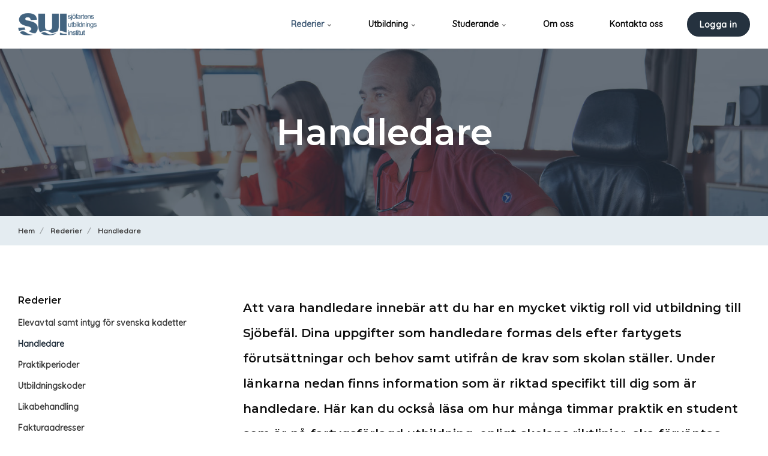

--- FILE ---
content_type: text/html; charset=utf-8
request_url: https://www.sjofart.org/rederier/handledare/
body_size: 8716
content:

<!DOCTYPE html>
<html lang="sv">
<head>
    <link rel="preload" as="font" type="font/woff2" crossorigin href="/ig-assets/fonts/fontawesome-webfont.woff2?v=4.7.0">

    <link rel="preconnect" href="https://fonts.googleapis.com"><link rel="preconnect" href="https://fonts.gstatic.com" crossorigin><link href="https://fonts.googleapis.com/css2?family=Montserrat:ital,wght@0,600;1,600&family=Quicksand:wght@400;500&display=swap" rel="stylesheet">
    <link href="/sb/igloo-css-bundle.css.v1" rel="stylesheet">
    <link rel="stylesheet" type="text/css" href="/css/generated-themes/ig-theme-aQ2cVAZ16kWZSEBMxWdMjg.css?v=071220231239" />

    <meta charset="utf-8">
<meta http-equiv="x-ua-compatible" content="ie=edge">
<meta name="viewport" content="width=device-width, initial-scale=1">

<title>Handledare - Sj&#xF6;fartens Utbildnings Institut</title>
<meta name="description" content="SUI har m&#xE5;ng&#xE5;rig erfarenhet av att framg&#xE5;ngsrikt koordinera fartygsf&#xF6;rlagd praktik till studenter p&#xE5; sj&#xF6;farts- och sj&#xF6;bef&#xE4;lsprogram i Sverige.">

<meta property="og:title" content="Handledare - Sj&#xF6;fartens Utbildnings Institut" />
<meta property="og:type" content="website" />
<meta property="og:description" content="SUI har m&#xE5;ng&#xE5;rig erfarenhet av att framg&#xE5;ngsrikt koordinera fartygsf&#xF6;rlagd praktik till studenter p&#xE5; sj&#xF6;farts- och sj&#xF6;bef&#xE4;lsprogram i Sverige." />
<meta property="og:url" content="https://www.sjofart.org/rederier/handledare/">
<meta name="twitter:card" content="summary_large_image">


<meta name="twitter:title" content="Handledare - Sj&#xF6;fartens Utbildnings Institut">
<meta name="twitter:description" content="SUI har m&#xE5;ng&#xE5;rig erfarenhet av att framg&#xE5;ngsrikt koordinera fartygsf&#xF6;rlagd praktik till studenter p&#xE5; sj&#xF6;farts- och sj&#xF6;bef&#xE4;lsprogram i Sverige.">

    <meta property="og:image" content="https://www.sjofart.org/media/v4sgi5lz/tarntank-vatten-miljoe.jpg?upscale=false&width=1200" />
    <meta name="twitter:image" content="https://www.sjofart.org/media/v4sgi5lz/tarntank-vatten-miljoe.jpg?upscale=false&width=1200">

    <meta name="og:site_name" content="Sj&#xF6;fartens Utbildnings Institut" />
    <meta name="og:email" content="anna.pettersson@sjofart.org" />

    <meta name="og:latitude" content="57.704398248838004 " />
    <meta name="og:longitude" content="11.966670127159816" />

    <meta name="og:phone_number" content="031-85 02 00" />

    <link rel="apple-touch-icon" sizes="57x57" href="/media/lyibgrrf/sui-favicon.png?width=57&amp;height=57&amp;rnd=133184177930470000">
    <link rel="apple-touch-icon" sizes="60x60" href="/media/lyibgrrf/sui-favicon.png?width=60&amp;height=60&amp;rnd=133184177930470000">
    <link rel="apple-touch-icon" sizes="72x72" href="/media/lyibgrrf/sui-favicon.png?width=72&amp;height=72&amp;rnd=133184177930470000">
    <link rel="apple-touch-icon" sizes="76x76" href="/media/lyibgrrf/sui-favicon.png?width=76&amp;height=76&amp;rnd=133184177930470000">
    <link rel="apple-touch-icon" sizes="114x114" href="/media/lyibgrrf/sui-favicon.png?width=114&amp;height=114&amp;rnd=133184177930470000">
    <link rel="apple-touch-icon" sizes="120x120" href="/media/lyibgrrf/sui-favicon.png?width=120&amp;height=120&amp;rnd=133184177930470000">
    <link rel="apple-touch-icon" sizes="144x144" href="/media/lyibgrrf/sui-favicon.png?width=144&amp;height=144&amp;rnd=133184177930470000">
    <link rel="apple-touch-icon" sizes="152x152" href="/media/lyibgrrf/sui-favicon.png?width=152&amp;height=152&amp;rnd=133184177930470000">
    <link rel="apple-touch-icon" sizes="180x180" href="/media/lyibgrrf/sui-favicon.png?width=180&amp;height=180&amp;rnd=133184177930470000">
    <link rel="icon" type="image/png" sizes="192x192" href="/media/lyibgrrf/sui-favicon.png?width=192&amp;height=192&amp;rnd=133184177930470000">
    <link rel="icon" type="image/png" sizes="32x32" href="/media/lyibgrrf/sui-favicon.png?width=32&amp;height=32&amp;rnd=133184177930470000">
    <link rel="icon" type="image/png" sizes="96x96" href="/media/lyibgrrf/sui-favicon.png?width=96&amp;height=96&amp;rnd=133184177930470000">
    <link rel="icon" type="image/png" sizes="16x16" href="/media/lyibgrrf/sui-favicon.png?width=16&amp;height=16&amp;rnd=133184177930470000">
    <meta name="msapplication-TileColor" content="#FFFFFF">
    <meta name="msapplication-TileImage" content="/media/lyibgrrf/sui-favicon.png?width=144&amp;height=144&amp;rnd=133184177930470000">




    <meta name="google-site-verification" content="vwQXW10dgQ2gHiIaWqEk0jzeM4kVSPE1ssG8YbBAIgQ" />
    <script>window.MSInputMethodContext && document.documentMode && document.write('<script src="/scripts/lib/ie11CustomProperties.js"><\x2fscript>');</script>
</head>
<body class="page-loading " data-siteid="1298" data-culture="sv-SE">

    <a href="#content" class="button skip-link">Hoppa till huvudinneh&#xE5;ll</a>

    <div class="io-hook"></div>

<header class="top top--light top--standard-width  top--navigation-right">
    <div class="top-inner">

        <div class="top__left">
            <a href="/" class="logo logo--on-light" title="Sj&#xF6;fartens Utbildnings Institut">
                <img src="/media/sv3hjhap/sui-blue-logo.png" alt="Sj&#xF6;fartens Utbildnings Institut AB">
            </a>
            <a href="/" class="logo logo--on-dark" title="Sj&#xF6;fartens Utbildnings Institut">
                <img src="/media/pynbntt5/sui-logo.png" alt="Sj&#xF6;fartens Utbildnings Institut AB">
            </a>
        </div>

        <div class="top__middle">
    <nav class="main-nav main-nav--main">
        <ul class="main-nav__ul main-nav__ul--first">
                <li class="main-nav__li main-nav__li--contact">
                    <a href="tel:&#x2B;46 31 85 02 00/01" class="main-nav__a">
                        <i class="fa fa-phone" aria-hidden="true"></i> &#x2B;46 31 85 02 00/01
                    </a>
                </li>

                    <li class="main-nav__li selected">
                            <a class="main-nav__a" href="/rederier/">Rederier <i class="fa fa-chevron-down" aria-hidden="true"></i><button class="expand" tabindex="0" aria-label="Visa undersidor"><i class="fa fa-plus" aria-hidden="true"></i></button></a>
                            <ul class="main-nav__ul main-nav__ul--second">
                                    <li class="main-nav__li">
                                            <a class="main-nav__a" href="/rederier/elevavtal-samt-intyg-foer-svenska-kadetter/">Elevavtal samt intyg f&#xF6;r svenska kadetter</a>

                                    </li>
                                    <li class="main-nav__li selected">
                                            <a class="main-nav__a" href="/rederier/handledare/">Handledare</a>

                                    </li>
                                    <li class="main-nav__li">
                                            <a class="main-nav__a" href="/rederier/praktikperioder/">Praktikperioder</a>

                                    </li>
                                    <li class="main-nav__li">
                                            <a class="main-nav__a" href="/rederier/utbildningskoder/">Utbildningskoder</a>

                                    </li>
                                    <li class="main-nav__li">
                                            <a class="main-nav__a" href="/rederier/likabehandling/">Likabehandling</a>

                                    </li>
                                    <li class="main-nav__li">
                                            <a class="main-nav__a" href="/rederier/fakturaadresser/">Fakturaadresser</a>

                                    </li>
                            </ul>
                    </li>
                    <li class="main-nav__li">
                            <a class="main-nav__a" href="/utbildning/">Utbildning <i class="fa fa-chevron-down" aria-hidden="true"></i><button class="expand" tabindex="0" aria-label="Visa undersidor"><i class="fa fa-plus" aria-hidden="true"></i></button></a>
                            <ul class="main-nav__ul main-nav__ul--second">
                                    <li class="main-nav__li">
                                            <a class="main-nav__a" href="/utbildning/sjoefartshoegskolor/">Sj&#xF6;fartsh&#xF6;gskolor</a>

                                    </li>
                                    <li class="main-nav__li">
                                            <a class="main-nav__a" href="/utbildning/sjoefartsgymnasium/">Sj&#xF6;fartsgymnasium</a>

                                    </li>
                                    <li class="main-nav__li">
                                            <a class="main-nav__a" href="/utbildning/kortkurser/">Kortkurser</a>

                                    </li>
                            </ul>
                    </li>
                    <li class="main-nav__li">
                            <a class="main-nav__a" href="/studerande/">Studerande <i class="fa fa-chevron-down" aria-hidden="true"></i><button class="expand" tabindex="0" aria-label="Visa undersidor"><i class="fa fa-plus" aria-hidden="true"></i></button></a>
                            <ul class="main-nav__ul main-nav__ul--second">
                                    <li class="main-nav__li">
                                            <a class="main-nav__a" href="/studerande/infoer-praktikansoekan/">Inf&#xF6;r praktikans&#xF6;kan</a>

                                    </li>
                                    <li class="main-nav__li">
                                            <a class="main-nav__a" href="/studerande/ansoekan/">Ans&#xF6;kan</a>

                                    </li>
                                    <li class="main-nav__li">
                                            <a class="main-nav__a" href="/studerande/avtal-regler-och-loen/">Avtal, regler och l&#xF6;n</a>

                                    </li>
                                    <li class="main-nav__li">
                                            <a class="main-nav__a" href="/studerande/fartygsfoerlagd-praktik/">Fartygsf&#xF6;rlagd praktik</a>

                                    </li>
                                    <li class="main-nav__li">
                                            <a class="main-nav__a" href="/studerande/packlista/">Packlista</a>

                                    </li>
                                    <li class="main-nav__li">
                                            <a class="main-nav__a" href="/studerande/kontaktuppgifter-rederier/">Kontaktuppgifter rederier</a>

                                    </li>
                                    <li class="main-nav__li">
                                            <a class="main-nav__a" href="/studerande/kontaktuppgifter-myndigheter/">Kontaktuppgifter myndigheter</a>

                                    </li>
                                    <li class="main-nav__li">
                                            <a class="main-nav__a" href="/studerande/kontaktuppgifter-organisationer/">Kontaktuppgifter organisationer</a>

                                    </li>
                            </ul>
                    </li>
                    <li class="main-nav__li">
                            <a class="main-nav__a" href="/om-oss/">Om oss</a>
                    </li>
                    <li class="main-nav__li">
                            <a class="main-nav__a" href="/kontakta-oss/">Kontakta oss</a>
                    </li>



                <li class="main-nav__li main-nav__li--btn show--m">
                        <a href="http://praktik.sjofart.org" target="_blank"  rel="noopener"  title="http://praktik.sjofart.org" class="button button--default button--theme button--solid">Logga in</a>

                </li>

        </ul>

    </nav>
</div>

<div class="top__right hide--m">
    <nav class="main-nav main-nav--side">
        <ul class="main-nav__ul main-nav__ul--first">


                <li class="main-nav__li main-nav__li--btn ">
                        <a href="http://praktik.sjofart.org" target="_blank"  rel="noopener"  title="http://praktik.sjofart.org" class="button button--default button--theme button--solid">Logga in</a>

                </li>
        </ul>

    </nav>
</div>



        <nav class="mobile-actions">
            <ul>
                <li>
                    <button class="hamburger" type="button" aria-label="Show navigation">
                        <span class="hamburger-box">
                            <span class="hamburger-inner"></span>
                        </span>
                    </button>
                </li>
            </ul>
        </nav>
    </div>
</header>
    <main id="content">
        

<section class="hero hero--50   hero--v-center" >

    <div class="hero__inner">
        <div class="container">
            <div class="row row--center">
                <div class="hero__inner light-color col- col-m-100">

                            <h1>Handledare</h1>
                    
                </div>
            </div>
        </div>
    </div>
    
    
            <div class="hero__background hide--m lazyload"
                data-bgset="
                    /media/zngkymp1/personer-brygga-baat.jpg?width=2560&amp;height=720&amp;quality=80&amp;rnd=133177533800400000 2560w,
        		    /media/zngkymp1/personer-brygga-baat.jpg?width=1920&amp;height=540&amp;quality=80&amp;rnd=133177533800400000 1920w,
        		    /media/zngkymp1/personer-brygga-baat.jpg?width=1600&amp;height=450&amp;quality=80&amp;rnd=133177533800400000 1600w"
                 data-sizes="auto">
            </div>
            <div class="hero__background show--m lazyload"
                data-bgset="
        		    /media/zngkymp1/personer-brygga-baat.jpg?width=1800&amp;height=1600&amp;quality=80&amp;rnd=133177533800400000 1800w,
        		    /media/zngkymp1/personer-brygga-baat.jpg?width=1440&amp;height=1280&amp;quality=80&amp;rnd=133177533800400000 1440w,
        		    /media/zngkymp1/personer-brygga-baat.jpg?width=1080&amp;height=960&amp;quality=80&amp;rnd=133177533800400000 1080w,
        		    /media/zngkymp1/personer-brygga-baat.jpg?width=750&amp;height=667&amp;quality=80&amp;rnd=133177533800400000 750w"
                 data-sizes="auto">
            </div>
    
    
        <div class="overlay " style="opacity:0.70"></div>


</section>

<div class="block breadcrumbs-block gray-bg ">

    <div class="container">
        <div class="row">
            <div class="col-100">

                <nav aria-label="Breadcrumb">
                    <ul class="breadcrumbs " itemscope itemtype="http://schema.org/BreadcrumbList">
                            <li itemprop="itemListElement" itemscope itemtype="https://schema.org/ListItem">
                                <a itemprop="item" href="/">
                                    <span itemprop="name">Hem</span>
                                </a>
                                <meta itemprop="position" content="1" />
                            </li>
                            <li itemprop="itemListElement" itemscope itemtype="https://schema.org/ListItem">
                                <a itemprop="item" href="/rederier/">
                                    <span itemprop="name">Rederier</span>
                                </a>
                                <meta itemprop="position" content="2" />
                            </li>
                        <li itemprop="itemListElement" itemscope itemtype="https://schema.org/ListItem">
                            <a itemprop="item" href="/rederier/handledare/">
                                <span itemprop="name">Handledare</span>
                            </a>
                            <meta itemprop="position" content="3" />
                        </li>

                    </ul>
                </nav>

            </div>
        </div>
    </div>

</div>
    <div class="block grid white-bg    animate" >
        <div class="container ">
            <div class="row  row--space-between row--v-top  row--v-grow">

                    <div class="col-25 col-m-50 col-s-100">

<div class="grid-item grid-item--links ">

            <h3 class="h6 navigation-link-heading">
                <a href="/rederier/" >
                    Rederier
                </a>
            </h3>

    <nav class="navigation navigation--level-2" data-expand="true">
        <ul>
                <li class="">
                    <div>
                        <a href="/rederier/elevavtal-samt-intyg-foer-svenska-kadetter/">Elevavtal samt intyg f&#xF6;r svenska kadetter</a>
                    </div>
                </li>
                <li class="selected">
                    <div>
                        <a href="/rederier/handledare/">Handledare</a>
                    </div>
                </li>
                <li class="">
                    <div>
                        <a href="/rederier/praktikperioder/">Praktikperioder</a>
                    </div>
                </li>
                <li class="">
                    <div>
                        <a href="/rederier/utbildningskoder/">Utbildningskoder</a>
                    </div>
                </li>
                <li class="">
                    <div>
                        <a href="/rederier/likabehandling/">Likabehandling</a>
                    </div>
                </li>
                <li class="">
                    <div>
                        <a href="/rederier/fakturaadresser/">Fakturaadresser</a>
                    </div>
                </li>
        </ul>
    </nav>
</div>
                    </div>
                    <div class="col-70 col-s-100">

<div class="grid-item grid-item--text ">
    <h3><span class="text-big">Att vara handledare innebär att du har en mycket viktig roll vid utbildning till Sjöbefäl. Dina uppgifter som handledare formas dels efter fartygets förutsättningar och behov samt utifrån de krav som skolan ställer. Under länkarna nedan finns information som är riktad specifikt till dig som är handledare. Här kan du också läsa om hur många timmar praktik en student som är på fartygsförlagd utbildning, enligt skolans riktlinjer, ska förväntas göra under tiden ombord.</span></h3>
<p><br />I nedan dokument går det att läsa mer om rollen som handledare, bland annat om studentens bakgrund, om den fartygsförlagda utbildningen, om återkoppling till studenten och annat som kan vara bra att ha i åtanke i mötet med studenten. Dokumentet finns i såväl svensk som engelsk version.</p>
<p><span style="text-decoration: underline;"><a rel="noopener" data-id="1426" href="/media/sj2idptz/information-om-den-fartygsforlagda-utbildningen-lang-version-svenska-2021.pdf" target="_blank" title="Information Om Den Fartygsforlagda Utbildningen Lang Version Svenska 2021">Information om den fartygsförlagda utbildningen - handledare</a></span><a rel="noopener" data-id="1376" href="/media/2253/information-om-den-fartygsforlagda-utbildningen-lang-version-svenska.pdf" target="_blank" title="Information om den fartygsförlagda utbildningen  - Svenska.pdf"></a></p>
<p><span style="text-decoration: underline;"><a rel="noopener" data-id="1428" href="/media/febfnjrq/information-on-board-training-english-2021.pdf" target="_blank" title="Information On Board Training English 2021">Information On Board training - supervisor</a></span></p>
<p>Grunden för den fartygsförlagda praktiken innebär att kadetten ska fullfölja sin medhavda praktikjournal. 40 timmar per vecka är ett riktmärke, fler timmar kan krävas. Ett anställningsavtal är nödvändigt om studenten ska</p>
<ul>
<li>Ha regelbunden arbetstid som inte direkt kan härledas till praktikjournalen</li>
<li>Deltar i arbete som ersättning för ordinarie besättningsmedlem</li>
</ul>
<p> Mer information kring detta finns i informationen nedan från Chalmers Tekniska Högskola samt Sjöfartshögskolan vid Linnéuniversitetet. </p>
<p><span style="text-decoration: underline;"><a rel="noopener" data-id="1379" href="/media/dqmfpefa/skrivelse-sjobefalsskolorna-dec-2017-sarf-seko-avtal.pdf" target="_blank" title="Skrivelse Sjobefalsskolorna Dec 2017 Sarf Seko Avtal">Skrivelse sjöbefälsskolorna dec 2017 ang Sarf-Sekoavtal</a></span></p>
<p>Ytterligare en skrivelse från utbildningsanordnarna som tar upp riktmärkena för den fartygsförlagda utbildningen går att läsa här</p>
<p><span style="text-decoration: underline;"><a rel="noopener" data-id="1399" href="/media/leihaqva/conditions-on-board-training.pdf" target="_blank" title="Conditions On Board Training">Conditions On Board training Jan 2019</a></span></p>
<h3>Handledararvode</h3>
<p>Handledararvode för studenter som studerar på sjöingenjörs- eller sjökaptensprogrammet är enligt avtal 1 682 kr per månad.</p>
<p>Samtal förs mellan Almega och Sjöbefälsföreningen gällande handledararvode för studenterna som studerar på praktikspåret på Fartygsbefäl klass VII.</p>
</div>                    </div>
            </div>
        </div>
    </div>

    <div class="block grid theme-bg light-color   " >
        <div class="container ">
            <div class="row  row--center row--v-top  ">

                    <div class="col-75 col-s-100">

<div class="grid-item grid-item--quote ">
    <blockquote>
        Att vara handledare inneb&#xE4;r att man kommer att f&#xE5; agera i olika roller, agera som coach, mentor och samordnare. Uppdraget inneb&#xE4;r ocks&#xE5; att man m&#xE5;ste ge support, l&#xE4;ra ut och vara den centrala punkten. Handledarens roll &#xE4;r mycket viktig f&#xF6;r oss och v&#xE5;ra studenter. Handledaren blir en plattform mellan den praktiska yrkeskunskapen och den teoretiska yrkeskunskapen. Den plattformen &#xE4;r mycket viktig f&#xF6;r att vi ska f&#xE5; nya bra bef&#xE4;l
        <footer>
                <img src="/media/45apmzu4/bild-micke.jpg?width=100&amp;height=100&amp;quality=80&amp;rnd=133179882735000000" alt="Mikael">
            <div>
                Mikael
                <div>
                    VFU Koordinator, Sj&#xF6;fartsh&#xF6;gskolan i Kalmar
                </div>
            </div>
        </footer>
    </blockquote>
</div>                    </div>
            </div>
        </div>
    </div>


<section class="split-wrap  gray-bg  animate" >

    <div class="split split--60 split--text-right split--full">

        <div class="split__text split__text--v-center split__text--text-left">

            <div class="split__text-inner">

                        <h2>Beh&#xF6;ver du mer information som handledare?</h2>
<p>Vi har ett nära samarbete med landets två sjöbefälsskolor, på Chalmers och vid Sjöfartshögskolan i Kalmar, samt i viss mån även med skolor som bedriver sjöfartsutbildningar på gymnasienivå. </p>
                    <div class="button-wrap">
    <a href="mailto:anna.pettersson@sjofart.org"  title="mailto:anna.pettersson@sjofart.org" class="button button--default button--theme-alt button--solid">Kontakta oss &#x2192;</a>
                    </div>

            </div>

        </div>


            <div class="split__image split__image--1 split__image--no-border ">
                        <div class="split__image-item lazyload"
                             data-sizes="auto"
                             data-bgset="
        				    /media/xbef1foc/personer-brygga-baat.jpg?width=700&amp;height=700&amp;quality=80&amp;rnd=133184139746670000 700w,
                    		/media/xbef1foc/personer-brygga-baat.jpg?width=1000&amp;height=1000&amp;quality=80&amp;rnd=133184139746670000 1000w,
                    		/media/xbef1foc/personer-brygga-baat.jpg?width=1500&amp;height=1500&amp;quality=80&amp;rnd=133184139746670000 1500w"></div>
            </div>

    </div>

</section>
    </main>


<footer class="footer footer--dark light-color">

        <div class="container container--standard footer-grid">
            <div class="row">

                    <div class="col-30 col-s-100">


<div class="footer-item footer-item--contact text-left">

        <h2 class="h6">Sj&#xF6;fartens Utbildnings Institut AB</h2>
    <address>
        <ul class="contact-list">
                <li>
                    <i class="fa fa-map-marker" aria-hidden="true"></i>
                    Kungsgatan 45<br/>411 15 Göteborg<br/>
                </li>
                <li>
                    <a href="tel:031-85 02 00"><i class="fa fa-phone" aria-hidden="true"></i> 031-85 02 00</a>
                </li>
                <li>
                    <a href="mailto:anna.pettersson@sjofart.org"><i class="fa fa-envelope" aria-hidden="true"></i> anna.pettersson@sjofart.org</a>
                </li>
        </ul>
    </address>

</div>
                    </div>
                    <div class="col-20 col-m-33 col-s-100">


<div class="footer-item footer-item--links">


    <nav class="navigation navigation--level-0" data-expand="true">
        <ul>
                    <li class="">
                        <div>
                            <a href="/rederier/" >Rederier</a>
                        </div>
                            <ul>
                            </ul>
                    </li>
                    <li class="">
                        <div>
                            <a href="/utbildning/" >Utbildning</a>
                        </div>
                            <ul>
                            </ul>
                    </li>
                    <li class="">
                        <div>
                            <a href="/studerande/" >Studerande</a>
                        </div>
                            <ul>
                            </ul>
                    </li>
                    <li class="">
                        <div>
                            <a href="/om-oss/" >Om oss</a>
                        </div>
                    </li>
                    <li class="">
                        <div>
                            <a href="/kontakta-oss/" >Kontakta oss</a>
                        </div>
                    </li>
        </ul>
    </nav>
</div>

                    </div>
                    <div class="col-25 col-m-50 col-s-100">


<div class="footer-item footer-item--logos text-center">


        <ul>
                    <li style="width: 250px">
                            <div><img src="/media/pynbntt5/sui-logo.png" alt=""></div>
                    </li>
        </ul>

</div>
                    </div>
                    <div class="col-25 col-m-50 col-s-100">


<div class="footer-item footer-item--social-links text-right">


    <ul class="social-nav" itemscope itemtype="http://schema.org/Organization">
        <link itemprop="url" href="https://www.sjofart.org/rederier/handledare/">

            <li><a itemprop="sameAs" href="https://www.facebook.com/sjofart/" target="_blank" title="Facebook" rel="noopener"><i class="fa fa-facebook" aria-hidden="true"></i></a></li>
            <li><a itemprop="sameAs" href="https://www.instagram.com/sjofartensutbildningsinstitut/" target="_blank" title="Instagram" rel="noopener"><i class="fa fa-instagram" aria-hidden="true"></i></a></li>
    </ul>

</div>
                    </div>

            </div>
        </div>

        <p class="footer__bottom-info">
            Copyright &#xA9; 2023 Sj&#xF6;fartens Utbildnings Institut
        </p>

    <a href="https://www.iglootheme.com/" target="_blank" rel="noopener" class="igloo-symbol" title="Powered by Igloo" aria-label="Powered by Igloo" tabindex="-1">
        <svg width="26px" height="14px" viewBox="0 0 26 14" version="1.1" xmlns="http://www.w3.org/2000/svg" xmlns:xlink="http://www.w3.org/1999/xlink" aria-hidden="true">
            <defs></defs>
            <g id="Page-1" stroke="none" stroke-width="1" fill="none" fill-rule="evenodd">
                <g id="igloo_symbol" fill="#FFFFFF" fill-rule="nonzero">
                    <path d="M1.3109849,13.1780822 C1.3109849,6.63398364 6.54433521,1.3289436 13,1.3289436 C19.4556648,1.3289436 24.6890151,6.63398364 24.6890151,13.1780822 L26,13.1780822 C26,5.90002836 20.1797017,4.45652266e-16 13,0 C5.82029824,-4.45652266e-16 8.79259875e-16,5.90002836 0,13.1780822 L1.3109849,13.1780822 Z"></path>
                    <path d="M5.87840007,13.1780822 C5.87840012,9.15559265 9.1079176,5.89472064 13.0917293,5.89472064 C17.0755409,5.89472064 20.3050584,9.15559265 20.3050585,13.1780822 L22.260274,13.1780822 C22.2602738,8.06377407 18.154173,3.91780822 13.0890411,3.91780822 C8.02390909,3.91780822 3.9178083,8.06377407 3.91780822,13.1780822 L5.87840007,13.1780822 Z"></path>
                    <path d="M13.1780822,8.01369863 C10.3258719,8.01369863 8.01369863,10.3258719 8.01369863,13.1780822 L18.3424658,13.1780822 C18.3424658,10.3258719 16.0302925,8.01369863 13.1780822,8.01369863 Z"></path>
                </g>
            </g>
        </svg>
    </a>

</footer>

<a href="#content" title="&#xC5;k till toppen" class="to-top to-top--theme">
    <i class="fa fa-chevron-up" aria-hidden="true"></i>
    <span class="sr-only">&#xC5;k till toppen</span>
</a> 


    <div class="pswp" tabindex="-1" role="dialog" aria-hidden="true">
    <div class="pswp__bg"></div>
    <div class="pswp__scroll-wrap">
 
       <div class="pswp__container">
           <div class="pswp__item"></div>
           <div class="pswp__item"></div>
           <div class="pswp__item"></div>
        </div>
 
        <div class="pswp__ui pswp__ui--hidden">
            <div class="pswp__top-bar">
                <div class="pswp__counter"></div>
                <button class="pswp__button pswp__button--close" title="St&#xE4;ng (Esc)"></button>
                <button class="pswp__button pswp__button--share" title="Dela"></button>
                <button class="pswp__button pswp__button--fs" title="Helsk&#xE4;rm"></button>
                <button class="pswp__button pswp__button--zoom" title="Zoom"></button>
                <div class="pswp__preloader">
                    <div class="pswp__preloader__icn">
                      <div class="pswp__preloader__cut">
                        <div class="pswp__preloader__donut"></div>
                      </div>
                    </div>
                </div>
            </div>
            <div class="pswp__share-modal pswp__share-modal--hidden pswp__single-tap">
                <div class="pswp__share-tooltip"></div> 
            </div>
            <button class="pswp__button pswp__button--arrow--left" title="F&#xF6;reg&#xE5;ende (v&#xE4;nster pil)">
            </button>
            <button class="pswp__button pswp__button--arrow--right" title="N&#xE4;sta (h&#xF6;ger pil)">
            </button>
            <div class="pswp__caption">
                <div class="pswp__caption__center"></div>
            </div>
        </div>
    </div>
</div>

        <script async src="https://www.googletagmanager.com/gtag/js?id="></script>
        <script>
            window.dataLayer = window.dataLayer || [];
            function gtag(){dataLayer.push(arguments);}
            gtag('js', new Date());
            gtag('config', '');
        </script>

    <script type="application/ld+json">
        {
        "@context": "http://schema.org",
        "@type": "Organization",
        "url": "https://www.sjofart.org/"
,"name": "Sj&#xF6;fartens Utbildnings Institut AB","logo": "/media/sv3hjhap/sui-blue-logo.png"
,"telephone":"031-85 02 00"        }
    </script>


        <noscript>
            <iframe src="https://www.googletagmanager.com/ns.html?id=" height="0" width="0" style="display:none;visibility:hidden"></iframe>
        </noscript>


    <script src="/sb/igloo-js-bundle.js.v1"></script>
    
</body>
</html>

--- FILE ---
content_type: text/css
request_url: https://www.sjofart.org/css/generated-themes/ig-theme-aQ2cVAZ16kWZSEBMxWdMjg.css?v=071220231239
body_size: 460
content:
:root{--white:#fff;--black:#000;--theme:#25323F;--theme-rgb:37,50,63;--theme-darker:#212D38;--theme-contrast:#FFFFFF;--theme-alt:#49627C;--theme-alt-darker:#41586F;--heading-dark:#111;--text-dark:#444;--background-dark:#25323F;--background-dark-lighter:#2F3C48;--border-dark:rgba(0,0,0,0.08);--heading-light:#FFF;--text-light:#FFF;--background-light:#E4ECF1;--border-light:rgba(255,255,255,0.1);--selected-nav-item:#49627C;--header-height:81px;--logo-padding:22px;--pre-top-height:30px;--top-combo-calc:calc(var(--header-height) + var(--pre-top-height));--navigation-padding:30px;--navigation-font-size:0.875rem;--navigation-font-weight:bold;--grid-width-small:850px;--grid-width:1300px;--grid-width-big:1600px;--grid-gutter:30px;--grid-gutter-half:calc(var(--grid-gutter) / 2);--button-border-radius:40px;--body-font:'Quicksand',sans-serif;;--heading-font:'Montserrat',sans-serif;;--font-size:1.11rem;--font-size-big:1.25rem;--font-size-small:0.75rem;--body-line-height:1.6;--font-size-h1:2.5rem;--font-size-h2:2.25rem;--font-size-h3:1.75rem;--font-size-h4:1.5rem;--font-size-h5:1.81rem;--font-size-h6:1rem;--hero-heading:3.75rem;--heading-line-height:1.5;--font-weight-normal:normal;--font-weight-light:300;--font-weight-bold:bold;--font-weight-bolder:bolder;--body-font-weight:normal;--heading-font-weight:bold;--text-big-font-weight:300;--success:#2ecc71;--error:#e74c3c}@media only screen and (max-width:1200px){:root{--navigation-padding:15px}}@media only screen and (max-width:992px){:root{--header-height:50px;--grid-gutter:15px;--logo-padding:12px;--navigation-font-size:1rem}}@media only screen and (max-width:768px){:root{--grid-gutter:15px;--hero-heading:1.5rem}}@media only screen and (max-width:480px){:root{--grid-gutter:15px}}
